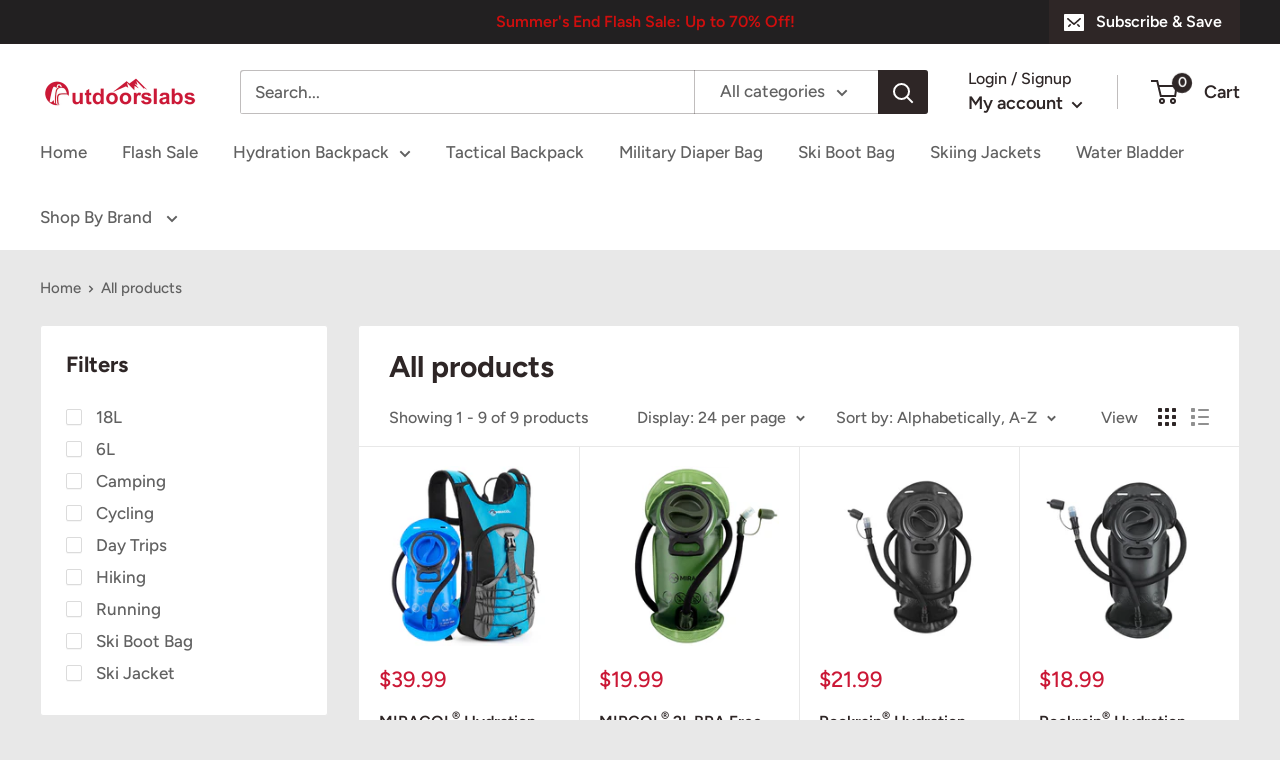

--- FILE ---
content_type: text/javascript
request_url: https://outdoorslabs.com/cdn/shop/t/14/assets/custom.js?v=90373254691674712701625625142
body_size: -644
content:
//# sourceMappingURL=/cdn/shop/t/14/assets/custom.js.map?v=90373254691674712701625625142
